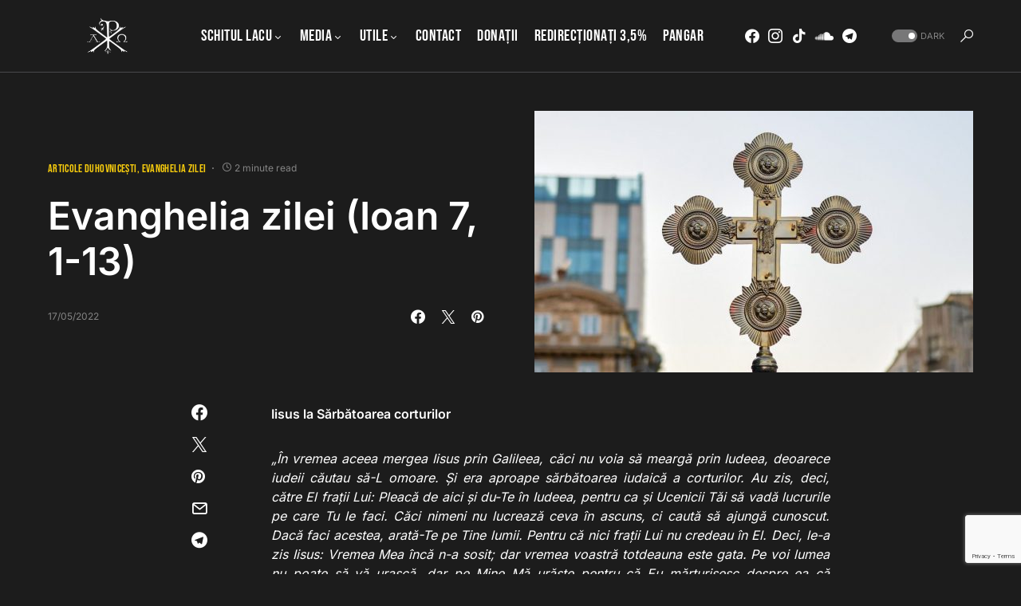

--- FILE ---
content_type: text/html; charset=utf-8
request_url: https://www.google.com/recaptcha/api2/anchor?ar=1&k=6LcPm48UAAAAADyU4ecxxqu6OghofkgZEehOG8Y4&co=aHR0cHM6Ly9tYXJ0dXJpZWF0aG9uaXRhLnJvOjQ0Mw..&hl=en&v=PoyoqOPhxBO7pBk68S4YbpHZ&size=invisible&anchor-ms=20000&execute-ms=30000&cb=hsolvrya4asu
body_size: 48665
content:
<!DOCTYPE HTML><html dir="ltr" lang="en"><head><meta http-equiv="Content-Type" content="text/html; charset=UTF-8">
<meta http-equiv="X-UA-Compatible" content="IE=edge">
<title>reCAPTCHA</title>
<style type="text/css">
/* cyrillic-ext */
@font-face {
  font-family: 'Roboto';
  font-style: normal;
  font-weight: 400;
  font-stretch: 100%;
  src: url(//fonts.gstatic.com/s/roboto/v48/KFO7CnqEu92Fr1ME7kSn66aGLdTylUAMa3GUBHMdazTgWw.woff2) format('woff2');
  unicode-range: U+0460-052F, U+1C80-1C8A, U+20B4, U+2DE0-2DFF, U+A640-A69F, U+FE2E-FE2F;
}
/* cyrillic */
@font-face {
  font-family: 'Roboto';
  font-style: normal;
  font-weight: 400;
  font-stretch: 100%;
  src: url(//fonts.gstatic.com/s/roboto/v48/KFO7CnqEu92Fr1ME7kSn66aGLdTylUAMa3iUBHMdazTgWw.woff2) format('woff2');
  unicode-range: U+0301, U+0400-045F, U+0490-0491, U+04B0-04B1, U+2116;
}
/* greek-ext */
@font-face {
  font-family: 'Roboto';
  font-style: normal;
  font-weight: 400;
  font-stretch: 100%;
  src: url(//fonts.gstatic.com/s/roboto/v48/KFO7CnqEu92Fr1ME7kSn66aGLdTylUAMa3CUBHMdazTgWw.woff2) format('woff2');
  unicode-range: U+1F00-1FFF;
}
/* greek */
@font-face {
  font-family: 'Roboto';
  font-style: normal;
  font-weight: 400;
  font-stretch: 100%;
  src: url(//fonts.gstatic.com/s/roboto/v48/KFO7CnqEu92Fr1ME7kSn66aGLdTylUAMa3-UBHMdazTgWw.woff2) format('woff2');
  unicode-range: U+0370-0377, U+037A-037F, U+0384-038A, U+038C, U+038E-03A1, U+03A3-03FF;
}
/* math */
@font-face {
  font-family: 'Roboto';
  font-style: normal;
  font-weight: 400;
  font-stretch: 100%;
  src: url(//fonts.gstatic.com/s/roboto/v48/KFO7CnqEu92Fr1ME7kSn66aGLdTylUAMawCUBHMdazTgWw.woff2) format('woff2');
  unicode-range: U+0302-0303, U+0305, U+0307-0308, U+0310, U+0312, U+0315, U+031A, U+0326-0327, U+032C, U+032F-0330, U+0332-0333, U+0338, U+033A, U+0346, U+034D, U+0391-03A1, U+03A3-03A9, U+03B1-03C9, U+03D1, U+03D5-03D6, U+03F0-03F1, U+03F4-03F5, U+2016-2017, U+2034-2038, U+203C, U+2040, U+2043, U+2047, U+2050, U+2057, U+205F, U+2070-2071, U+2074-208E, U+2090-209C, U+20D0-20DC, U+20E1, U+20E5-20EF, U+2100-2112, U+2114-2115, U+2117-2121, U+2123-214F, U+2190, U+2192, U+2194-21AE, U+21B0-21E5, U+21F1-21F2, U+21F4-2211, U+2213-2214, U+2216-22FF, U+2308-230B, U+2310, U+2319, U+231C-2321, U+2336-237A, U+237C, U+2395, U+239B-23B7, U+23D0, U+23DC-23E1, U+2474-2475, U+25AF, U+25B3, U+25B7, U+25BD, U+25C1, U+25CA, U+25CC, U+25FB, U+266D-266F, U+27C0-27FF, U+2900-2AFF, U+2B0E-2B11, U+2B30-2B4C, U+2BFE, U+3030, U+FF5B, U+FF5D, U+1D400-1D7FF, U+1EE00-1EEFF;
}
/* symbols */
@font-face {
  font-family: 'Roboto';
  font-style: normal;
  font-weight: 400;
  font-stretch: 100%;
  src: url(//fonts.gstatic.com/s/roboto/v48/KFO7CnqEu92Fr1ME7kSn66aGLdTylUAMaxKUBHMdazTgWw.woff2) format('woff2');
  unicode-range: U+0001-000C, U+000E-001F, U+007F-009F, U+20DD-20E0, U+20E2-20E4, U+2150-218F, U+2190, U+2192, U+2194-2199, U+21AF, U+21E6-21F0, U+21F3, U+2218-2219, U+2299, U+22C4-22C6, U+2300-243F, U+2440-244A, U+2460-24FF, U+25A0-27BF, U+2800-28FF, U+2921-2922, U+2981, U+29BF, U+29EB, U+2B00-2BFF, U+4DC0-4DFF, U+FFF9-FFFB, U+10140-1018E, U+10190-1019C, U+101A0, U+101D0-101FD, U+102E0-102FB, U+10E60-10E7E, U+1D2C0-1D2D3, U+1D2E0-1D37F, U+1F000-1F0FF, U+1F100-1F1AD, U+1F1E6-1F1FF, U+1F30D-1F30F, U+1F315, U+1F31C, U+1F31E, U+1F320-1F32C, U+1F336, U+1F378, U+1F37D, U+1F382, U+1F393-1F39F, U+1F3A7-1F3A8, U+1F3AC-1F3AF, U+1F3C2, U+1F3C4-1F3C6, U+1F3CA-1F3CE, U+1F3D4-1F3E0, U+1F3ED, U+1F3F1-1F3F3, U+1F3F5-1F3F7, U+1F408, U+1F415, U+1F41F, U+1F426, U+1F43F, U+1F441-1F442, U+1F444, U+1F446-1F449, U+1F44C-1F44E, U+1F453, U+1F46A, U+1F47D, U+1F4A3, U+1F4B0, U+1F4B3, U+1F4B9, U+1F4BB, U+1F4BF, U+1F4C8-1F4CB, U+1F4D6, U+1F4DA, U+1F4DF, U+1F4E3-1F4E6, U+1F4EA-1F4ED, U+1F4F7, U+1F4F9-1F4FB, U+1F4FD-1F4FE, U+1F503, U+1F507-1F50B, U+1F50D, U+1F512-1F513, U+1F53E-1F54A, U+1F54F-1F5FA, U+1F610, U+1F650-1F67F, U+1F687, U+1F68D, U+1F691, U+1F694, U+1F698, U+1F6AD, U+1F6B2, U+1F6B9-1F6BA, U+1F6BC, U+1F6C6-1F6CF, U+1F6D3-1F6D7, U+1F6E0-1F6EA, U+1F6F0-1F6F3, U+1F6F7-1F6FC, U+1F700-1F7FF, U+1F800-1F80B, U+1F810-1F847, U+1F850-1F859, U+1F860-1F887, U+1F890-1F8AD, U+1F8B0-1F8BB, U+1F8C0-1F8C1, U+1F900-1F90B, U+1F93B, U+1F946, U+1F984, U+1F996, U+1F9E9, U+1FA00-1FA6F, U+1FA70-1FA7C, U+1FA80-1FA89, U+1FA8F-1FAC6, U+1FACE-1FADC, U+1FADF-1FAE9, U+1FAF0-1FAF8, U+1FB00-1FBFF;
}
/* vietnamese */
@font-face {
  font-family: 'Roboto';
  font-style: normal;
  font-weight: 400;
  font-stretch: 100%;
  src: url(//fonts.gstatic.com/s/roboto/v48/KFO7CnqEu92Fr1ME7kSn66aGLdTylUAMa3OUBHMdazTgWw.woff2) format('woff2');
  unicode-range: U+0102-0103, U+0110-0111, U+0128-0129, U+0168-0169, U+01A0-01A1, U+01AF-01B0, U+0300-0301, U+0303-0304, U+0308-0309, U+0323, U+0329, U+1EA0-1EF9, U+20AB;
}
/* latin-ext */
@font-face {
  font-family: 'Roboto';
  font-style: normal;
  font-weight: 400;
  font-stretch: 100%;
  src: url(//fonts.gstatic.com/s/roboto/v48/KFO7CnqEu92Fr1ME7kSn66aGLdTylUAMa3KUBHMdazTgWw.woff2) format('woff2');
  unicode-range: U+0100-02BA, U+02BD-02C5, U+02C7-02CC, U+02CE-02D7, U+02DD-02FF, U+0304, U+0308, U+0329, U+1D00-1DBF, U+1E00-1E9F, U+1EF2-1EFF, U+2020, U+20A0-20AB, U+20AD-20C0, U+2113, U+2C60-2C7F, U+A720-A7FF;
}
/* latin */
@font-face {
  font-family: 'Roboto';
  font-style: normal;
  font-weight: 400;
  font-stretch: 100%;
  src: url(//fonts.gstatic.com/s/roboto/v48/KFO7CnqEu92Fr1ME7kSn66aGLdTylUAMa3yUBHMdazQ.woff2) format('woff2');
  unicode-range: U+0000-00FF, U+0131, U+0152-0153, U+02BB-02BC, U+02C6, U+02DA, U+02DC, U+0304, U+0308, U+0329, U+2000-206F, U+20AC, U+2122, U+2191, U+2193, U+2212, U+2215, U+FEFF, U+FFFD;
}
/* cyrillic-ext */
@font-face {
  font-family: 'Roboto';
  font-style: normal;
  font-weight: 500;
  font-stretch: 100%;
  src: url(//fonts.gstatic.com/s/roboto/v48/KFO7CnqEu92Fr1ME7kSn66aGLdTylUAMa3GUBHMdazTgWw.woff2) format('woff2');
  unicode-range: U+0460-052F, U+1C80-1C8A, U+20B4, U+2DE0-2DFF, U+A640-A69F, U+FE2E-FE2F;
}
/* cyrillic */
@font-face {
  font-family: 'Roboto';
  font-style: normal;
  font-weight: 500;
  font-stretch: 100%;
  src: url(//fonts.gstatic.com/s/roboto/v48/KFO7CnqEu92Fr1ME7kSn66aGLdTylUAMa3iUBHMdazTgWw.woff2) format('woff2');
  unicode-range: U+0301, U+0400-045F, U+0490-0491, U+04B0-04B1, U+2116;
}
/* greek-ext */
@font-face {
  font-family: 'Roboto';
  font-style: normal;
  font-weight: 500;
  font-stretch: 100%;
  src: url(//fonts.gstatic.com/s/roboto/v48/KFO7CnqEu92Fr1ME7kSn66aGLdTylUAMa3CUBHMdazTgWw.woff2) format('woff2');
  unicode-range: U+1F00-1FFF;
}
/* greek */
@font-face {
  font-family: 'Roboto';
  font-style: normal;
  font-weight: 500;
  font-stretch: 100%;
  src: url(//fonts.gstatic.com/s/roboto/v48/KFO7CnqEu92Fr1ME7kSn66aGLdTylUAMa3-UBHMdazTgWw.woff2) format('woff2');
  unicode-range: U+0370-0377, U+037A-037F, U+0384-038A, U+038C, U+038E-03A1, U+03A3-03FF;
}
/* math */
@font-face {
  font-family: 'Roboto';
  font-style: normal;
  font-weight: 500;
  font-stretch: 100%;
  src: url(//fonts.gstatic.com/s/roboto/v48/KFO7CnqEu92Fr1ME7kSn66aGLdTylUAMawCUBHMdazTgWw.woff2) format('woff2');
  unicode-range: U+0302-0303, U+0305, U+0307-0308, U+0310, U+0312, U+0315, U+031A, U+0326-0327, U+032C, U+032F-0330, U+0332-0333, U+0338, U+033A, U+0346, U+034D, U+0391-03A1, U+03A3-03A9, U+03B1-03C9, U+03D1, U+03D5-03D6, U+03F0-03F1, U+03F4-03F5, U+2016-2017, U+2034-2038, U+203C, U+2040, U+2043, U+2047, U+2050, U+2057, U+205F, U+2070-2071, U+2074-208E, U+2090-209C, U+20D0-20DC, U+20E1, U+20E5-20EF, U+2100-2112, U+2114-2115, U+2117-2121, U+2123-214F, U+2190, U+2192, U+2194-21AE, U+21B0-21E5, U+21F1-21F2, U+21F4-2211, U+2213-2214, U+2216-22FF, U+2308-230B, U+2310, U+2319, U+231C-2321, U+2336-237A, U+237C, U+2395, U+239B-23B7, U+23D0, U+23DC-23E1, U+2474-2475, U+25AF, U+25B3, U+25B7, U+25BD, U+25C1, U+25CA, U+25CC, U+25FB, U+266D-266F, U+27C0-27FF, U+2900-2AFF, U+2B0E-2B11, U+2B30-2B4C, U+2BFE, U+3030, U+FF5B, U+FF5D, U+1D400-1D7FF, U+1EE00-1EEFF;
}
/* symbols */
@font-face {
  font-family: 'Roboto';
  font-style: normal;
  font-weight: 500;
  font-stretch: 100%;
  src: url(//fonts.gstatic.com/s/roboto/v48/KFO7CnqEu92Fr1ME7kSn66aGLdTylUAMaxKUBHMdazTgWw.woff2) format('woff2');
  unicode-range: U+0001-000C, U+000E-001F, U+007F-009F, U+20DD-20E0, U+20E2-20E4, U+2150-218F, U+2190, U+2192, U+2194-2199, U+21AF, U+21E6-21F0, U+21F3, U+2218-2219, U+2299, U+22C4-22C6, U+2300-243F, U+2440-244A, U+2460-24FF, U+25A0-27BF, U+2800-28FF, U+2921-2922, U+2981, U+29BF, U+29EB, U+2B00-2BFF, U+4DC0-4DFF, U+FFF9-FFFB, U+10140-1018E, U+10190-1019C, U+101A0, U+101D0-101FD, U+102E0-102FB, U+10E60-10E7E, U+1D2C0-1D2D3, U+1D2E0-1D37F, U+1F000-1F0FF, U+1F100-1F1AD, U+1F1E6-1F1FF, U+1F30D-1F30F, U+1F315, U+1F31C, U+1F31E, U+1F320-1F32C, U+1F336, U+1F378, U+1F37D, U+1F382, U+1F393-1F39F, U+1F3A7-1F3A8, U+1F3AC-1F3AF, U+1F3C2, U+1F3C4-1F3C6, U+1F3CA-1F3CE, U+1F3D4-1F3E0, U+1F3ED, U+1F3F1-1F3F3, U+1F3F5-1F3F7, U+1F408, U+1F415, U+1F41F, U+1F426, U+1F43F, U+1F441-1F442, U+1F444, U+1F446-1F449, U+1F44C-1F44E, U+1F453, U+1F46A, U+1F47D, U+1F4A3, U+1F4B0, U+1F4B3, U+1F4B9, U+1F4BB, U+1F4BF, U+1F4C8-1F4CB, U+1F4D6, U+1F4DA, U+1F4DF, U+1F4E3-1F4E6, U+1F4EA-1F4ED, U+1F4F7, U+1F4F9-1F4FB, U+1F4FD-1F4FE, U+1F503, U+1F507-1F50B, U+1F50D, U+1F512-1F513, U+1F53E-1F54A, U+1F54F-1F5FA, U+1F610, U+1F650-1F67F, U+1F687, U+1F68D, U+1F691, U+1F694, U+1F698, U+1F6AD, U+1F6B2, U+1F6B9-1F6BA, U+1F6BC, U+1F6C6-1F6CF, U+1F6D3-1F6D7, U+1F6E0-1F6EA, U+1F6F0-1F6F3, U+1F6F7-1F6FC, U+1F700-1F7FF, U+1F800-1F80B, U+1F810-1F847, U+1F850-1F859, U+1F860-1F887, U+1F890-1F8AD, U+1F8B0-1F8BB, U+1F8C0-1F8C1, U+1F900-1F90B, U+1F93B, U+1F946, U+1F984, U+1F996, U+1F9E9, U+1FA00-1FA6F, U+1FA70-1FA7C, U+1FA80-1FA89, U+1FA8F-1FAC6, U+1FACE-1FADC, U+1FADF-1FAE9, U+1FAF0-1FAF8, U+1FB00-1FBFF;
}
/* vietnamese */
@font-face {
  font-family: 'Roboto';
  font-style: normal;
  font-weight: 500;
  font-stretch: 100%;
  src: url(//fonts.gstatic.com/s/roboto/v48/KFO7CnqEu92Fr1ME7kSn66aGLdTylUAMa3OUBHMdazTgWw.woff2) format('woff2');
  unicode-range: U+0102-0103, U+0110-0111, U+0128-0129, U+0168-0169, U+01A0-01A1, U+01AF-01B0, U+0300-0301, U+0303-0304, U+0308-0309, U+0323, U+0329, U+1EA0-1EF9, U+20AB;
}
/* latin-ext */
@font-face {
  font-family: 'Roboto';
  font-style: normal;
  font-weight: 500;
  font-stretch: 100%;
  src: url(//fonts.gstatic.com/s/roboto/v48/KFO7CnqEu92Fr1ME7kSn66aGLdTylUAMa3KUBHMdazTgWw.woff2) format('woff2');
  unicode-range: U+0100-02BA, U+02BD-02C5, U+02C7-02CC, U+02CE-02D7, U+02DD-02FF, U+0304, U+0308, U+0329, U+1D00-1DBF, U+1E00-1E9F, U+1EF2-1EFF, U+2020, U+20A0-20AB, U+20AD-20C0, U+2113, U+2C60-2C7F, U+A720-A7FF;
}
/* latin */
@font-face {
  font-family: 'Roboto';
  font-style: normal;
  font-weight: 500;
  font-stretch: 100%;
  src: url(//fonts.gstatic.com/s/roboto/v48/KFO7CnqEu92Fr1ME7kSn66aGLdTylUAMa3yUBHMdazQ.woff2) format('woff2');
  unicode-range: U+0000-00FF, U+0131, U+0152-0153, U+02BB-02BC, U+02C6, U+02DA, U+02DC, U+0304, U+0308, U+0329, U+2000-206F, U+20AC, U+2122, U+2191, U+2193, U+2212, U+2215, U+FEFF, U+FFFD;
}
/* cyrillic-ext */
@font-face {
  font-family: 'Roboto';
  font-style: normal;
  font-weight: 900;
  font-stretch: 100%;
  src: url(//fonts.gstatic.com/s/roboto/v48/KFO7CnqEu92Fr1ME7kSn66aGLdTylUAMa3GUBHMdazTgWw.woff2) format('woff2');
  unicode-range: U+0460-052F, U+1C80-1C8A, U+20B4, U+2DE0-2DFF, U+A640-A69F, U+FE2E-FE2F;
}
/* cyrillic */
@font-face {
  font-family: 'Roboto';
  font-style: normal;
  font-weight: 900;
  font-stretch: 100%;
  src: url(//fonts.gstatic.com/s/roboto/v48/KFO7CnqEu92Fr1ME7kSn66aGLdTylUAMa3iUBHMdazTgWw.woff2) format('woff2');
  unicode-range: U+0301, U+0400-045F, U+0490-0491, U+04B0-04B1, U+2116;
}
/* greek-ext */
@font-face {
  font-family: 'Roboto';
  font-style: normal;
  font-weight: 900;
  font-stretch: 100%;
  src: url(//fonts.gstatic.com/s/roboto/v48/KFO7CnqEu92Fr1ME7kSn66aGLdTylUAMa3CUBHMdazTgWw.woff2) format('woff2');
  unicode-range: U+1F00-1FFF;
}
/* greek */
@font-face {
  font-family: 'Roboto';
  font-style: normal;
  font-weight: 900;
  font-stretch: 100%;
  src: url(//fonts.gstatic.com/s/roboto/v48/KFO7CnqEu92Fr1ME7kSn66aGLdTylUAMa3-UBHMdazTgWw.woff2) format('woff2');
  unicode-range: U+0370-0377, U+037A-037F, U+0384-038A, U+038C, U+038E-03A1, U+03A3-03FF;
}
/* math */
@font-face {
  font-family: 'Roboto';
  font-style: normal;
  font-weight: 900;
  font-stretch: 100%;
  src: url(//fonts.gstatic.com/s/roboto/v48/KFO7CnqEu92Fr1ME7kSn66aGLdTylUAMawCUBHMdazTgWw.woff2) format('woff2');
  unicode-range: U+0302-0303, U+0305, U+0307-0308, U+0310, U+0312, U+0315, U+031A, U+0326-0327, U+032C, U+032F-0330, U+0332-0333, U+0338, U+033A, U+0346, U+034D, U+0391-03A1, U+03A3-03A9, U+03B1-03C9, U+03D1, U+03D5-03D6, U+03F0-03F1, U+03F4-03F5, U+2016-2017, U+2034-2038, U+203C, U+2040, U+2043, U+2047, U+2050, U+2057, U+205F, U+2070-2071, U+2074-208E, U+2090-209C, U+20D0-20DC, U+20E1, U+20E5-20EF, U+2100-2112, U+2114-2115, U+2117-2121, U+2123-214F, U+2190, U+2192, U+2194-21AE, U+21B0-21E5, U+21F1-21F2, U+21F4-2211, U+2213-2214, U+2216-22FF, U+2308-230B, U+2310, U+2319, U+231C-2321, U+2336-237A, U+237C, U+2395, U+239B-23B7, U+23D0, U+23DC-23E1, U+2474-2475, U+25AF, U+25B3, U+25B7, U+25BD, U+25C1, U+25CA, U+25CC, U+25FB, U+266D-266F, U+27C0-27FF, U+2900-2AFF, U+2B0E-2B11, U+2B30-2B4C, U+2BFE, U+3030, U+FF5B, U+FF5D, U+1D400-1D7FF, U+1EE00-1EEFF;
}
/* symbols */
@font-face {
  font-family: 'Roboto';
  font-style: normal;
  font-weight: 900;
  font-stretch: 100%;
  src: url(//fonts.gstatic.com/s/roboto/v48/KFO7CnqEu92Fr1ME7kSn66aGLdTylUAMaxKUBHMdazTgWw.woff2) format('woff2');
  unicode-range: U+0001-000C, U+000E-001F, U+007F-009F, U+20DD-20E0, U+20E2-20E4, U+2150-218F, U+2190, U+2192, U+2194-2199, U+21AF, U+21E6-21F0, U+21F3, U+2218-2219, U+2299, U+22C4-22C6, U+2300-243F, U+2440-244A, U+2460-24FF, U+25A0-27BF, U+2800-28FF, U+2921-2922, U+2981, U+29BF, U+29EB, U+2B00-2BFF, U+4DC0-4DFF, U+FFF9-FFFB, U+10140-1018E, U+10190-1019C, U+101A0, U+101D0-101FD, U+102E0-102FB, U+10E60-10E7E, U+1D2C0-1D2D3, U+1D2E0-1D37F, U+1F000-1F0FF, U+1F100-1F1AD, U+1F1E6-1F1FF, U+1F30D-1F30F, U+1F315, U+1F31C, U+1F31E, U+1F320-1F32C, U+1F336, U+1F378, U+1F37D, U+1F382, U+1F393-1F39F, U+1F3A7-1F3A8, U+1F3AC-1F3AF, U+1F3C2, U+1F3C4-1F3C6, U+1F3CA-1F3CE, U+1F3D4-1F3E0, U+1F3ED, U+1F3F1-1F3F3, U+1F3F5-1F3F7, U+1F408, U+1F415, U+1F41F, U+1F426, U+1F43F, U+1F441-1F442, U+1F444, U+1F446-1F449, U+1F44C-1F44E, U+1F453, U+1F46A, U+1F47D, U+1F4A3, U+1F4B0, U+1F4B3, U+1F4B9, U+1F4BB, U+1F4BF, U+1F4C8-1F4CB, U+1F4D6, U+1F4DA, U+1F4DF, U+1F4E3-1F4E6, U+1F4EA-1F4ED, U+1F4F7, U+1F4F9-1F4FB, U+1F4FD-1F4FE, U+1F503, U+1F507-1F50B, U+1F50D, U+1F512-1F513, U+1F53E-1F54A, U+1F54F-1F5FA, U+1F610, U+1F650-1F67F, U+1F687, U+1F68D, U+1F691, U+1F694, U+1F698, U+1F6AD, U+1F6B2, U+1F6B9-1F6BA, U+1F6BC, U+1F6C6-1F6CF, U+1F6D3-1F6D7, U+1F6E0-1F6EA, U+1F6F0-1F6F3, U+1F6F7-1F6FC, U+1F700-1F7FF, U+1F800-1F80B, U+1F810-1F847, U+1F850-1F859, U+1F860-1F887, U+1F890-1F8AD, U+1F8B0-1F8BB, U+1F8C0-1F8C1, U+1F900-1F90B, U+1F93B, U+1F946, U+1F984, U+1F996, U+1F9E9, U+1FA00-1FA6F, U+1FA70-1FA7C, U+1FA80-1FA89, U+1FA8F-1FAC6, U+1FACE-1FADC, U+1FADF-1FAE9, U+1FAF0-1FAF8, U+1FB00-1FBFF;
}
/* vietnamese */
@font-face {
  font-family: 'Roboto';
  font-style: normal;
  font-weight: 900;
  font-stretch: 100%;
  src: url(//fonts.gstatic.com/s/roboto/v48/KFO7CnqEu92Fr1ME7kSn66aGLdTylUAMa3OUBHMdazTgWw.woff2) format('woff2');
  unicode-range: U+0102-0103, U+0110-0111, U+0128-0129, U+0168-0169, U+01A0-01A1, U+01AF-01B0, U+0300-0301, U+0303-0304, U+0308-0309, U+0323, U+0329, U+1EA0-1EF9, U+20AB;
}
/* latin-ext */
@font-face {
  font-family: 'Roboto';
  font-style: normal;
  font-weight: 900;
  font-stretch: 100%;
  src: url(//fonts.gstatic.com/s/roboto/v48/KFO7CnqEu92Fr1ME7kSn66aGLdTylUAMa3KUBHMdazTgWw.woff2) format('woff2');
  unicode-range: U+0100-02BA, U+02BD-02C5, U+02C7-02CC, U+02CE-02D7, U+02DD-02FF, U+0304, U+0308, U+0329, U+1D00-1DBF, U+1E00-1E9F, U+1EF2-1EFF, U+2020, U+20A0-20AB, U+20AD-20C0, U+2113, U+2C60-2C7F, U+A720-A7FF;
}
/* latin */
@font-face {
  font-family: 'Roboto';
  font-style: normal;
  font-weight: 900;
  font-stretch: 100%;
  src: url(//fonts.gstatic.com/s/roboto/v48/KFO7CnqEu92Fr1ME7kSn66aGLdTylUAMa3yUBHMdazQ.woff2) format('woff2');
  unicode-range: U+0000-00FF, U+0131, U+0152-0153, U+02BB-02BC, U+02C6, U+02DA, U+02DC, U+0304, U+0308, U+0329, U+2000-206F, U+20AC, U+2122, U+2191, U+2193, U+2212, U+2215, U+FEFF, U+FFFD;
}

</style>
<link rel="stylesheet" type="text/css" href="https://www.gstatic.com/recaptcha/releases/PoyoqOPhxBO7pBk68S4YbpHZ/styles__ltr.css">
<script nonce="9AwBSQlE6QsowWv9o7Mxag" type="text/javascript">window['__recaptcha_api'] = 'https://www.google.com/recaptcha/api2/';</script>
<script type="text/javascript" src="https://www.gstatic.com/recaptcha/releases/PoyoqOPhxBO7pBk68S4YbpHZ/recaptcha__en.js" nonce="9AwBSQlE6QsowWv9o7Mxag">
      
    </script></head>
<body><div id="rc-anchor-alert" class="rc-anchor-alert"></div>
<input type="hidden" id="recaptcha-token" value="[base64]">
<script type="text/javascript" nonce="9AwBSQlE6QsowWv9o7Mxag">
      recaptcha.anchor.Main.init("[\x22ainput\x22,[\x22bgdata\x22,\x22\x22,\[base64]/[base64]/[base64]/[base64]/[base64]/[base64]/[base64]/[base64]/[base64]/[base64]\\u003d\x22,\[base64]\\u003d\x22,\x22ScKfEsOSw7ckDcKSO8OVwq9VwqwRbiRRclcoRMKkwpPDmw3CkWIwP2XDp8KPwp/DiMOzwr7DkMKcMS0rw7UhCcOVIlnDj8KUw5FSw43Cm8OdEMOBwqrCqmYRwoXCqcOxw6ltNgxlwrLDocKidzpzXGTDocOMwo7DgydVLcK/wpfDncO4wrjCo8KELwjDiFzDrsOTNMOYw7hsSEs6YSLDtVpxwrzDr2pwS8OXwozCicOvajsRwqQmwp/[base64]/[base64]/CgAdZw4Z5w4XCrMKeai5XeMKfwpQoJXjDuG7CqgHDjyBOIxTCrCkNRcKiJ8KLQ0vClsKFwo/[base64]/Cuk/[base64]/CrBHDiENpZ8OgF38YJlnCiAd6cGwswqrCpsOmIFluaDHCksKbw5x2N3EtAw3DqcO6wo/DscO0w6nCoiXCocOqw6HCkgthwqjDscK5woDCqMKGCE3Dv8Kbwodkw5g1wprDhsOVwoJyw7VcNwJKOsOLHjPDgizChMOkQ8O4bcK/[base64]/[base64]/CjMKjw7HDnE0/wq3ChgcBBQvCscKsw50eEn56EErCmALCujNswol/[base64]/Clh/[base64]/Co2Nuwpg3HMKUw5BxBCBtZDdzaMK0T1QcZcKuwrIkTXdjw6YQwobDusKnKMOaw4nDsBTCnMKnT8K4wok0M8KLw6p5w4oWd8OxO8OSR0nDvG7Di1vCjsKMZcOTwqdDJMK0w7M+bMOhKMOweiTDk8KfPD3ChQrDsMKfQhvCvSFqwogXwo/ChsOyZQPDocKZw45ww6TClE/[base64]/McODFsK1w7/CsG9CEyvDgMK5Jw7ChiUrCcOKw4vDmMOBShLDhifCjMO/[base64]/Dix4HYQx2w77Dv1Jff8ORe8KxJzjDl8ORw7bDuhTDt8OCU0fDt8K/wr9OwqwNbRlBVg/DkMOIEsKYVTtRN8Obw7wUwpbCoybCnHx5wpDDpcOXIsOyTCTDkgcvw5MYwr/DqsK3fnzChVB/MsO/wqDCqsOWWMOWw4fCllnDizAOVcKWQyZqUcK+K8Kjwrgpw7oBwr/CmsKDw5LCm14yw6/Chgl4F8O/wqgOUMK5HUpwS8KMw6/ClMOzw4vColTCpsKcwr/DoUDDnVvDph/DssKyfxbDhwvDjDzDklk8woNmwog1wrjDngJEwoPDu3QMw77DhRzDkE/CoEDCp8KEw6AqwrzCscKSFRPCpnPDngQbLXjDv8OswoDCsMOiAMKQw7c6w4TDvj8pwoHCg3lZe8KDw4fChcKBCcKZwpxvwpHDkcOkXsKiwrPCvRPCnsOQJnNlIQV+w5DChEbCrsOrwoUrw7DCpMK/[base64]/[base64]/[base64]/[base64]/Csx5PcsOGw5LCmsOgbsKPw5R8wrzDnC0JZHA0E8KJJlLCocO8w7UGOcO2woA8E3Njw5/DosOKwpTDscKeCMOxw6QyFcKswqDDhBrCg8OeE8KSw642w7/DlBYqYQTCocOBEURPDMOKDzsWNijDjD/[base64]/Dk8KXw7FsYMKqwoVKw6hpwqguw6fDs8K8J8OkwrUFwr0hesOte8Kbw4nDncKvKEpEw5fCiFsndmtRcMK1Yh1DwrnDhHrCswJ9ZMKWesKzSgXCl0fDs8O4w4jCpMOLw708LnPCpAA8wrRAUg0lWcKPQmdPEV/CsCh/A20JVWJNe04iExzDrQAhQcK1w6x+w6rCpMO8JMOzwqc4wrlNSXTCssKDwptkNQfCohZDw4LDqcKbL8Ovw5d9DsKvw4rDuMKzw4bCgmLClsK1wptKQDPDksK1ecKUA8O/OQpHCiBMBT/[base64]/CnMK9IGbCkcObw5PCkFLDpwfDiw1LSSDCmcO+woZbKMKDw5BgaMODWsOEw4E5blXDnCHCi0/[base64]/TQEdw5bDi3F6X8Kswo5Xwpxxw5Vhwo0nw7fDm8OvcsK1WcO8XzEBwoBgw5c/[base64]/L13CtRHDkD/Ck8OJw6g2w6rCmMOmKQvDghBuw51qXcK1E2jDlWkFXmvDiMKyXlJHwpRew5thwowEwohocMKVAcOdw5w3wpMkL8KnasKGw6pOw53DkWxzwrpewpLDn8Orw57Ckwplw4rCrMOaIsKBw73CqMOsw7AmaBc0JMO/TcO5eAEJw5dFN8Oqw7LDtwk4WgvCo8Kmw7Mmb8KYIVXDo8KnTxpOwo4owprDhnTDlXJwDEnCq8O/[base64]/DrT88wqDDlFB/SSN4H8KvO3UWGl/CoFpoXUxZGHlNOAHDom/DkzHCoG3CkcK+NkDDqALDrHdkw6LDnwcuw4Mxw4DCjEHDrU45CmPCu0gswo3DhSDDlcO4cGzDgVRZwrpSbUXCuMKWw79Wwp/ChDMyLCk8wqsSV8ObMW3ClMObwqZqbcKeHMKyw5YDwrYLwpF/w6/DgsKtSD7DoTzChMO6bMK6w4YRw7TCvMOqw63DuibCoUPDihEbG8KFw6UXwq4Uw5dcQMOPc8OjwpTDqcOTBg7Ci33DtsO+w7zCil7CssK2wqRUwrR5woMRwpoKVcO9WWXCqsOLZAt5esK5wrhEaQAcw4Vzw7HDn2thKMObw6g4woR0DcODBsOVwo/DscOnflXCvwXDm3DCgsO8IcKMwrAbHArCohnCrsO3woHCqcKTw4zCsHXCssOuw5LDlcOBwo7ClcO7A8KvUVUBFA3DtsKAw5nDv0FGcA0BA8OCAEczwrXDtGHDuMOUwrzDgcOfw5DDmBPDsS0Gw5bCjzjDrRh/w4DCicOZYsKbw7HCisObw4FUw5Z5w5nCnW8Yw6Vkw4dfV8KHwp7DgcOCMsOtwpbCkSvDosKlwqvCl8OscnjCsMKew488w5gbw5MZw7YNw7bCtVbCmcKhw43DgcKnw7PDhMONw7I2w73DiSLDjy4bwpHDoBLCg8OKDwZBUQ/DhnbCjEkmKV94w4TClsKtwqLCqsKEIMOiOzkkw4Anw59Pw4TDrMKHw4RKScO9cHYKNcOgwrM+w7EvQjh2w7JHb8OUw4c1wr3Cu8KrwrIrwq3DhMOcTsOrAMKNQ8Kgw7PDicOdwr4kWhkCakckE8KFw5jDmsKuwpbDucOMw5Rdwq8UNG8zaDXCkD5qw4QsPsOUwp/CmnbDuMKbXgbCkMKowq3Cn8KzJcOSw7zDpsOBw67ClGLCok4VwrnCv8O4wroFw6Eaw6jCm8Kkw74mfcO/L8OqZcO6w43Du1ddXgQjw4nCpRMAwpHCrsOgw6pJHsOYw6l4w6HCo8OnwphDwqwZaQcZCsKuw61dwodJRUvDucKHIgUcw60JLWLDjsOGw7RpIcKCwpXDslohwo9Ow4bCjgnDklF6w47DoSM0HGRJAX5ETsKDwqIiwqMwe8Oew7Qrwp1oZAbCgMKMw6xYw4BUEMOow5/DsAQIwrXDmmbDhD9zJ3ATw4YtX8KFIMKzw4Alw58ANMKzw5DCkXvCphHCosOsw6bCn8K3cQjDrw3CpwRQwowBwp9iNRcAwo/DpMKHenJ1ecOhw61/LF8twplbLCjCtF4JBMOmwpMywqt0esOSasK0DUEZw77DgB1TLFQwTMO2wroGKsK5w77CgHMfwqXCtMOdw5tnw6BBwr/Dl8Kxw4TCisKaS1bDmMK8wrNowoVdwqZDwqcAYcK3bcK0wpEUw6IYJC3CumTCrsKLE8OjSzMWwrcbcMKJDzHCigpQTsOZN8O2XsKpXcKrw7LDisOHw7fDkMKJDMOTVcOow57CsEYSwrfDhivDh8K/UUXCrn8pFcO4ccOowofDvismIsKMesOfw55hU8O7TAYnAAfCsxghwqDDj8KYw658wqgXFGBBN2LCulbDhcKqw4Y1WHAAw6zDpRHDjX9DaBAOc8Orw4xBDBBWN8OAw7LDosOxfsKOw4RQE208CcOTw5slE8K/w7fDrcOjBsOhJiRVwoDDs1/DicONGSDCn8OnV2Ahw7nDsnjDhEfDsV8vwoZLwqICw6xpwpzCqRzCoAPDsBEbw50Cw7oWw6HDiMKXwobCscOVMnXDn8OXaTcxw654wr5HwoRVw7cpM29/w6nDg8KSwr7DiMKGw4RQZBcvwr1zIQzCuMO0wonChcK6wo4/w4k+WF4SBglzPEJyw45Uw4nCmMKSwpfChAPDmsKqw6jDnFVnw5xOw7h0w7XDsAvDh8Ksw4bCncOrw77CkVomUcKOVcKEw5N1XcK+wrfDu8OUPcO9aMKuwqbCj1Mlw7d1w6fDqMOcDcKwSTrDnMOhwrwSw6vDuMOfwoLDoUIWw6LDj8ODw48uwqDCqVNkwqxRAcOJwr/[base64]/wrrDuTMndyZFwp/DnMO6w5VDw6rDsEHCswzDjFwcwrTDqDvDmh/[base64]/[base64]/wrpAMsOJw5bCgsOew5gkw7BRw59GwppHwqYiLcOOCMK5J8KOVcKkw7UePsOtcMO6wo3DjgDCksO6SV7CrcO0wp1FwpViU2NUTyXDoFtJwp/[base64]/wrcSGMKhw64DJxXCjT8zEijDj1hPOMKZAsOjEBcZw65GwpXDgsOXaMO3w7LDt8KXQ8ONKcKva8KVwpjCi2bDvidedDMdwr3CscKdE8K/w7rCh8KhFmo/egBNOsObEF3Ch8Oxd3vCkUdyQ8KJwrfDosKGw7NOZsKFMMKfwokgw488fyzCvsODw7jCucKfXBg4w7IUw77CmsK/bMK/MMOWYcKcOsKGLWUFwo0yRGAqCzLCjHR7w5bDsCFgwolWOBtcV8OGIcKqwrIwBsKqKBg9wrUtNcOQw5s3SsK7w5Z3w60BKgTDs8OLw5J5O8K6w499bcOyXR3CvxHCo0vCuF/ChAvCsxR6NsOfdMO6w6shHw9vOMKkw6vCsS45AMK7w71qXsOrc8KKw401woM9w7cfw6XDlRfCvMObS8ORCsOUIHzDrMKVwpkKBDbDnnVBw6xEw5TComIvw6k1b0lZS2nCvylRJ8KwKMKyw4ZQScO5w5HCnMOewqwFFiTCgsOPw7/DvcK2acKmKihOPGMHwow3wqQ3w71Sw6/CgT3CqsOMw5Eww6knM8OPJl7CkidrwpzCusOQwqvCnDDCn1M9YMKXe8OfL8OJT8OCI3XCn1ReFz5tfVzCikgEwozCscK3H8O9w7EQYsOnBsKnK8K7e1IoZwJPEQnDhXIBwpx2w7nDpnV3bsKjw7vDkMOjPMKGw7lhBGsJG8Otwr/CkhbDnQ7DksK1O3dew7kLwpg3KsKpTg/DlcOYw6DCogPCgWhCwpHDjmvDgwXCjztCw6zCrcOIw7oVw5cEZMKLPW/[base64]/w43DgF3DoUN2XsOBIcKJJ8KYw7nCi8KCFDRPwrvClcO6ImY2P8KEJi/CkHUJwptETFJpKcOeaVrDhmbCkcOwOMOQXgnCgmEudMKBQcKNw5PCqwJFf8OqwrrCj8K/[base64]/[base64]/DjVJqdMKuw78+w543AEDDosOAQBnDsmZyO8KhNEPDjETCmUPCiRVgMsKtEsKLw4jCpcKYwofCvcOzdcKnw6/Dj0vDv3vDmSMhwrBnw6hBwrtsL8Kow6XDksO3LcKdwonCvTTDqcKGccOtwpDCj8Ouw6TCqsOHw6xywr13woMmQHfDgCLCgykDScKkesK+TcKZw5HDsl1qw51tQDHDkhJFw5RDUkDDt8OcwqDDqMKfwo3Drilow4/[base64]/Dh2hww6wxacKTZcOJHSkOw5zCpj3DuMOzEE7DkFtDw7LDtMKPwqQoHsK/UgfCrcOpdHbDqjRhZ8Oie8KWwpTDqMOAecObAcKWL3JNwpTCrMK4wqXDgcKeDS7DgMOSw7J+esKdw6DDjsO0w7pdGhHCvMKiDAkMWCvDksONw77CgMKwZm4Ma8ORQMOOw4AKw5wFI3nCssOww6YDw4/CuU/DjE/Di8K5UsKMaSU/I8O2w50mwozCjm3DjsOBcMKABDXDtcO5ZsK9w5kkeh4iFgBGHcOUO17CjMOIZ8OVw4DDrMOMNcOrw7xCwqrCscKYwo8Yw7AsecOXdjE/w4lzQ8OPw4JWwp03wpTCn8KEw5PCsBXCncOmacKDKzNdTkVvYsOAWsO/w7J6w4DCpcKmw6XCv8KEw7rCsFl3ZDcSFHJGU0dBw4HCkMKbIcOGSW7DojjClcKEwovDsTDDhcKdwrd2ACvDjiBvwq9if8Oaw6U4w6hXM1PCq8ODDMOdw71Fa2VHwpXCjcOHAlHCk8O5w7rDiGrDjcKSPVU5wplJw4EWTMOLwrdYTW/CgBhlw5QSZ8O+Z1LCmCDDsijCjllPBcKxOMKGfsOlP8OSTsOQw4tJCUZtJRDCjsOcRjrDlMKww5jDoBPCrcO4w4dSXw/[base64]/wr/CvMKBJggiwrfCg3Nfw5Zfwp/[base64]/[base64]/Rw8Bw4DCrMOYw6PDksKyw7fCqH/DsU/CtkHDgjfDhMKoZTPDsHkPW8Osw7Avw6bCnx/DlcOzPkXDg1nDgcOUfMO0N8Oaw57DiAZ/w5pjwogRBsKwwrZjwrPDvDfDncK2FnXChwQsOsOXEXTDsRU/A0hUS8KrwpLCq8Omw5l2DVjCksKNYBJNwrc8M13DpUrCi8OMcMO/TMKyWcKww5rDjBHDtF/[base64]/Dl1nChUNDw6wudDJ6MjfDmQQWFMO0wqNuw5TCp8O2w67ChHA5EMObAsOLAmVaJcOdw5lywo7CijJ2wpIpwoNtwrTCtjF0fj9YH8OUwp/Dj3DCncK9wojCpAHCkXrDoms/wrXCiRxFwrnDqBk+aMOvO3AyEMKfWcKXGADCq8KZVMOqwrLDlsKQERVXwqZ4VhJsw5paw7jDjcOiw4fDkGrDhsKEw7YSY8ORVAHCrMOja19RwovCk0TCisKKO8KfdFFuJRfDgsOYw5zDt3DCuSjDucO/[base64]/Chw/Cq8O4woEfw458AcKjKsKXQsOtbcO9w7rDp8Oiw5fCnToGwp0CDUVqew8ZG8KyX8KJI8KxV8OKOiozwr4SwrXDs8KfO8OJesOMwoFqD8OJwo0Fw7TCjMOYwpxyw6IPwo7Dsgd7ZRzDlsOKVcKdwpfDnMKfGcKWecOVL2jDtcKtw73CkBFMwo/DrsK4aMKawopsCsOswozDpgBFYEcXwqtgfXDDhQh5wqfChMO/[base64]/wonCv8O1wpDDncK4wrJkN8KxwoZFwo7DiBsneHo8BsKmw4nDssOUwqfCkcOKcV88YElpI8KxwrBzw4p6wqXDpMOVw77Cp2FQw4cvwrrCkMOFw4fCoMK6PjUVw4wICThgwrLDkzJ4wplKwq/[base64]/DoDbDmcO+ZsKfwpXDlHwWJUzCnmgRGsOxS8OibnN0KGbDunQ9YALCjTt/w7lxwonCicOZY8OqwrjCo8Ohwo7CtmhRBcKQalHCtjgdw5DCocKSUGFYbsKPwp1gw7cGB3LCncKdWsO+UFjCnx/DtcKLw5kUP3cqDQ9Ww6UDwr5uw47CnsOYw4fCt0bCgl57F8KIw4Y9dQDCvMOEwphVMSVZw6ArSMKlfCbCsAYaw7PDnSHCm0EVVG4pGBDDpicCwpTCssOLHhFYGsKjwrwKasKhw6/Di2AQDXUMccOlVMKEwq/DncOHwqoEw5/DkijDhcOIwp4dw6gtw7UfZDPDhm59w6/CiEPDvcKWS8KKwo0bwr/[base64]/[base64]/[base64]/[base64]/dMKRaE5Ow7PDu8KNwpY8wqhREMOZfjLDuQXCm8Kqw7R0eF3DlsOzwp4URMOkwqTDjMKQb8OQwo7CtzISwpTDo0tfZsOowpvCu8ONPsKJCsO5w4tEVcKOw4FBUsK9wr7DlxnCncKZJ3LCsMK2QsOcAsOYw5zDksOvby7Dh8OWwp/CpcO+dsK7w6/[base64]/CrsKdw5V5w67DhsK1D8KkUAfCumDCisKbwqjCkTs6w5/DjcOHwrnCkWp9wrMJwqV0YMOjJMOxwonCo28Pw6duwoTCtAF2wp7Dg8KZBCbDucOwfMOYO0hJEWvDlDg4wqfDvsO/[base64]/wpwMYVvCiDXDvG1ew6FZwpZ5PlbDuRLDgMKgwpxqD8OjwrXCtsOFayglw6locRESw60MHMKqw5Z4wqdewpx0CMKoc8KGwoZNaGZhV3/CgBZOCzTCq8KaBcOkN8ORL8OBNWYPwpoWRyTDmi3Cv8OIwpjDs8Ovwo9hPVPDtcOeKG/[base64]/CnjfDrmkQDhEPwrV2w4PCjl8qw5kew4tQARjDtMOTGMOFwrDCnlUqYitiHDfDhcKNw5PDkcK8w4JsTsOHNGFTwpzDph9ew6TCssO4KS/[base64]/CjcKAKFx4wqk9w4PChALCi8OXw5BIwrRPO8Klwr3Dj8KHwo/CiyEzw4HDhMOEEyY1woPCqip0V05Xw7LDilFROjbClQDCsmbChMOuwovDg27DsVHDu8K2AwZ2wpXDtcOMwovDscO3IMKDwqwrZD7DnCMewoPDoV0MTMKIdcKXfS/CncOHDMOTU8K9woBtw7DClVnCqcKRccKZY8O5wow+MsKiw4hxwp/ChcOiVG53YcKBwop7dMKdXlrDi8OFw6pNU8ORw6jCkj7Cl1okwrt0w7RJX8OCL8KvfwnChntMVcO/wo/[base64]/CvXbCl8O+NsKHw7sIwrHDt8O8GsOCAA0SBcKuAiF2d8OEFcKQScOSPMOcwpPDoXDDmMKUwofClQvDpjl6RSHDjAUpw612w4oywpjCqALDu07CosKxSsK3wo9kwrrCrcKjw53DjTlfYsKxYsKRwq/CmcKiBRMwemjCqVBTwpvDhDoPw5zCgRDDo0wVw6BsExnCjcKpwqkUw6XCsxVJRcOYGMK3JcKQSS9jTsKlUMOMw6d/eCHDkTrChsKEWnh6AwdEwq4WIcOaw5Zuw5vCt0Vsw4DDsivDjMO8w4vDmQPDsg/DrzJkwpbDg24qAMOyBF3ClBrDkMKHwpwVDjV0w6lIOMKLVMK0GngpGBjDhlzCisKeNcK4LsOXBXTCisKzZcKAR2jCribChsK/KMOUw6DDjjo7Rh05woPDkMKgw5HDmcOJw5jCr8KjaThow4rDimfCicOBwp8hV1bDv8OUQgVbwrLDoMKfw6Aqw7PCjD83w48mw7ZtT3vDrRsew5TDvMOtFcKCw69Bfid/PgfDk8KGFEvCjsOMGRJ7wpnCrEZkw6DDqMOuScO/[base64]/DnsOsw7sew7cGwo/[base64]/DtsKQwrfDmmFNKsOcw5DCtsKFL2FSw6PDhTtnw4bDnk9uw5nDocObFnvDgG7Cl8KMJkd1w4DDqcOtw70mwrLCnMOMwqJ7w7rCicKqCl1ETDtQLsO7w5TDp3puw4wMGFLDq8OwfMKgE8O5Qgw4wrLDvyZzw6/CpTLDq8Osw5M3X8Ovwrt/U8KSbMOVw6cow5rDgMKldBPClMKvw4DDjMKYwpDChMKZeDFLwqMpVlnCrcKvwrHDtsKww5PDgMO6wpnCkHPDhFxpwp/DucKnOCdzWh3DomJawpnCmMK/wqXDtX7Cs8Kpw650w6LClcKhw7xIdsOYwqTChTnDij7CkQdjfCDCul02cSoVw6VkfcOWdgorRxHDuMOvw4BLw6V2w4rDgULDlGrDjsOiwr7ClcKdw5InSsOcBcOyJ25DEsKkw43DpSVGH3/Dv8KkcX7Ch8KMwocuw7XCtDfCq23CsX7CjQrCk8OiGcOhY8OTFsK9DMKXUV8Hw68xwoNIX8OmDMO6Jhh8wrbCicKUw73Dtytswrodw6nCmcOrwoQCScKpw5/[base64]/[base64]/wovDgydCRBPCscOsw4MZwprDvytOJMKRw5lpwrLDtMKPw6TDuyEpw4jCr8K1wqV1wrt/[base64]/CisKYIgZcwo3CsGTCrAYOLj7CnGgwEwXCo3fCoAJJAE/CqMO5w5TCuS/[base64]/Cl8KRw41BwpTDrxPDnsOJB8OAAsOSd09Mb30Ww7QrYF7DrsKodEYBw5fCqV5PSMOXZ0/ClTDDjHFwF8ODInHCgcKMwoPDgStVwobCnBEtA8KSCE0VBQDCs8Kswr9vfjPDnMO+woTCmMKgwqYuworDpcOvw5TDmCDDqsKLw4DCmjzCjMOqwrLDpMOOQRrDt8KYFcKZwr4+ZsOtGcO7HMOTY2A3wqJjdMO/CU7DnkjDhznCpcO0ah/CoF3CrcOiwqfCnlzCpMO3wpRNajQtw7Vsw6Mnw5PDhsK1WMOkGMK9MU7ChMKWQMKFVTVBw5bDnMOiwqLCvcKSw5HDocK7w7R5wo/Cs8Ooc8OBLcKgw458wqErwqw7E03DmsOub8OIw7Y3w6dKwrENMw1swopAw6FYNsOMCHVDwqvDuMObw4rCosKeKQPCvTPDkBDCgG3DosK4EMOmHzfDjcOsVMKJw5NsMiXDk1TCvDXCrRA/w7HCshE1wqnCp8KmwoF3wrs3CHrDtsKYwrktH24sWsKkwpPDvMKNPcOHOsKVwoMiFMOTw4/DqsKONBlrw6rCnydlXzhSw4fCkcOmPMOtSxfCqhFMwoJVfGfCu8O8woFnXmNFTsOXw4kYXsKOccK2wqVtwodTTx7DnXZUw5rDtsKsdXB8w7NmwrVtUsKjw6bDiW/Do8OKUcOcwqjCkAFMNBHDrsO4wpTCojLCiHUiwopTBVTDncOKwpgCHMODAsKWXVFjw5HDhlwlw6JEIHDDk8OaG3t6wrBbw6jCvMOBw5Q1wpPCrMOIbsKaw4UUTQB8GRd/QsO/[base64]/wpdTfcKlw5gFw5kFw5rCncOJLTjDti/Cs8OFw77CsFNoB8Odw7DDgR4YFFDDu3Udw5YQIcOdw4VSeU/DgsKqUj04w6FwdsOfw7jDhMKQHcKeGsKzw5rCusKEWgIVwpgBJMK+csOYwrbDt0XCtMOow7TCnSUwKMO7CBrCnAA0wrlEbXAXwpvDu1Nlw5/CkcO4w5IbaMKlwofDr8KhH8OtwrjDiMOdw7LCrTbCrFpsZUTCqMKGNURWwrrDi8OKwpNLwr7CicKTwrrDkGB2fl0LwqswwpDCngMKw4gjw6Epw7fDjcOXBsKmccOBwrzChMKBw4TCgWRkw5DCpMKJWR4gEcKBOhjDtTDDjwTDmcKOdsKXw6DDmsKlclTCucK/[base64]/DicKjw5J0B3I1M8KdwrM1bFzDgFYeYkXCpAJSMwgLwoTDo8KfUTBzwrdzw5t/wrDDvVbDscOFPyPDgsOOw5ZawpE9wp0ew6/CniJAP8K1S8KrwpV/[base64]/wrjCjj/Ci8KtwpLCnjcGJi1vQBZ+w4gWw7LDmXdkwovDozTCr0XDuMOMH8O0EsKHwo17Yj7DpcK1J3DDtMKawoLCljbDl0ZSwozCmi8EwrbDnx/DmMOiw5FZwo3ClMO5wpUZwpkjw7gIw60RdMKWNMOTEnfDk8KALmBfd8KDw7IMw6LClkDCoBorw7rCh8OWw6U6PcKHdCfDv8OWJsOafiDCtXnDv8KbTStcBCTDr8OaRUnCl8OZwqrDhy/DpzHDjcKDwppFBhoOJcOrcAtYw7diw5JbTsKew5ETTl7Ds8Otw5/Dq8KyPcOdwothWhHCg3/DjMKjRsOYw6DDgsK8wp/[base64]/RxTCnx05AyZrw6s6Ajtjw7w9w4TDpMKIwo56TMKowrxPL0lQXnrDqcKCEMOtQcOkGAdQwqpgBcK4bENJwos4w4kzw6rDjMKewrd3cQ3DgsKow4/DsSV6EXV6U8KRMEHDmsKZwp9xV8KkX0M6OsO5fsOAwrp7LDssSsO4e3DDvirCpcKcw4/CtcO9f8O/wrIAw6DDtsK3NSTDtcKGeMOlUhoWTsOZIlnCqQQ4w7zDuwjDuk3Csz/DuCDDrVQ6wrLDpzLDtsKkOCE7eMKTwr5nwqc4w6fDoEcmw7lHAcK9HxjCqsKTccORSnnCpR/[base64]/ClyMkwo3Dn8KIwpnDlMOYIjtCw51Dw6vDrmkrXsOvwpvCkVU9w49Kw7U7FsO5w77DsTsecG4cK8OdCcK7w7coPMKnQGrDhMKUZMOKH8OUwq8tT8OjQ8KQw4VHexPCojvDhBZBw4hEc1rDu8K1U8ODwpktc8KVaMO8FFbCscOTZMKIw6fCicKJPFoOwpldwrbDvU9iwq/DmzJCwpPDhcKYWHtIBRkBU8OfDmvDmkFATAlvFyfDiBbCtcO2Bk4mw4RxG8OBP8KLTMOqwokwwqTDpUNCMQTCoSZiUD4Vw6NUa3TCncOoL1DCi2xWwpE6AzVLw6/Dg8OXwoTCuMODw49Ow7TDgB9lwrXDksOkw5XCuMO0ayhDO8OARifCn8K9RcOHLSnChAASw6PCo8O6w5zDh8Ktw7gPfcOcAD7DpcK3w4cMw6jCsz3CqMOHB8OhHcOEQ8KgdGl3wottK8OGN2/DusOMUD7Ct0TDoxoyFMOGw75RwoYXwrlFw6dxwolww4d7IE0EwqFVw7VtWkDDrsKPVMKjX8K9EsKGZcOOemrDmC8vw5xRTxLCnsOnd0QEQsKJeDPCqMONTsOPwrLCvMKqRw/Dk8KcAQ/[base64]/DmMOOwpTCmAXDtRpASMObfi7CjsORwp3CisOYwo3CtHodG8KWwrwubCXCvcORwoVYFj4Xw6rCqcOaCsKcw410QCbCicOhw7sVw4ZcVsK0w57DpsOuwoLDqsO/eGbDuX4BJX7Dgg90cy9ZU8Obw6s7T8KFZcKjYcOjw6sGZcKbwoF0GMKZdsKmb0Z/w6/[base64]/CigcaYsOgwpTCvMOXwog/XWbDih3Du8O7A2jCkjhbbsKrGDrDpMO8asKBFMOLwosdD8O7wpvDu8OIwr3DtHUdcTbCslkXwq5Fw6IreMOmwqPCo8Kgw7gGw6bCuzoNw6XCgsKlwofCrm4KwpN6wplXAsK2w4nCpn7CilzChsOZTMKVw53DnsO/K8O8wrHCo8O0wpgbw5lBCXzDj8KgTSA0wq/DjMOCwqnCtMOxw5tbw7HCgsOQwrAMw7TCsMOswrjCosOOYxcEFxLDi8KmPcKRWizDtCcKM1XCjz9pw7vCkBbCk8KMwroBwr1fXnVhW8KHw54sHX15wq3DohYDw5fDicOXSGZ1wqgKwo7DncO8OMK/w6DDnCVaw7bDnsO/UUPCrsOvwrXCiSQueF5Ow4AoUMKrVCTCsDXDrsK5DcKLAsO/[base64]/[base64]/DtA3CrMO7w7nCunTCqRPDoC/DpsO9AHvDojrDtMO1wqDCm8KnOMO1RcKkU8O8H8Oow6jDmcOXwpHCtG0gLWQuTGATQsKFHMK9w7fDrsOywqF4wqzDrGQxEMK4cAFTDsOUVlRow7ggwqE6OcK/ecO0AsKKdMOZEcKrw5EQcEzDssOowq0yb8Kwwos1w5LClGfCpcOUw5PDj8Kkw5DDh8Kzw5kWwpRmdMOwwplUcRLDo8OJB8KywqUEwp7CgkbCqMKJw77DvyzCg8KjQjFhw6LDshBUXxEXR0tNVhgGw4/DjXkoB8Ovb8KyECI/VMKawrjDpXBOekLDnAFYbSA2T1fCun/DmCTCoyjCncOmJMOkTsOkE8KEN8OQfD9OCSckfsK8Dm8vwqzCrMOvRMKrwrppwrEXwoPDhsO3wqw1wpzCpEjCnsO2NcKTwot/[base64]/[base64]/Du8OWPnYYwrTDn8KgMGXCm8K6wrbDicOlwrDCsMOaw7hPwpjCh8K2OsOyccOnR1HCiGzCmcKGUy/[base64]/AMKPw7d0IFXCh3XDgwTCtsODw7hLN1/[base64]/dMKWAsOTwpXCvsOldgzDvMKhLQQFw5PDtcKXWWcxwpxlVcOWwrjDscOlwpdxw5R3w6/ClcKSAMK1CD86EcOtw6MSwojCl8O7f8Ovw6PCqxrCrMKEEcK5EMKSwqx5woDCmmthw67DmMKRwovCk2DDtcOUeMKfXU1OHW4OcRI+w6lIZMOWf8O3w4/Cu8Kdw4DDpDXCssKdD2nCu0/Cu8OMwr5pFT9Fw716w5wew7LCv8ONwp/DrsKZYcOrV3UCw4INwp9Mw5oxw7DDncO9XTjCrcKrQmnCjjrDgx/DncO5wprCmcOcTMKSRsKFw7UnLMKTfMKNw4w1eCbDrGXDhMOMw5PDnwYqOcKtw7U5Tn4KcDw2w7nCrljCuGkpMELDmW3CgMKsw6vDusOIw5rCgWllwpnDgW7Do8Olw5PDniMaw71sNMKLw6rCs2t3wr3CscK/woItw4PDoHDDsFDDm2jDnsOrwobDvmDDrMKkYMOcaCrDtMO4acOoDTFKc8OlWsODw47CjsOpL8KBwq/Dv8KYXMOaw4J0w4zDjcKhw4BnC0XCkcO4w5R9ScOCZkbDtMO6C1jCmA4pV8KqG2rDhA8XB8OYBMOGdcOpfX4lQzwAw7/Cl349wopXAsKjw43Cn8OJw71Dw5RJwrvCpMKHBsOfw4dnQBvDucOrPMOcw4hOw5ApwpHCscO5wocOw4jCvcKdw7ppwpfDp8Kqw4zCvMK8w7Z+N1/DlMO0H8OewrrDpHhAwrTCiXBZw60dw79aKMKow4IGw6tWw5/CkxFlwq7CscOZZl7CqAxIFx4Iw7JaNsKhAy8Zw4NxwrjDqcOkDMKHQcO+VDPDnMKxOgPCpMKyOEI4BMOhw4vDpCDCkGw3IMKETUrCj8KsVhEKb8O3w57CocO6PWI6wo/DvUHCgsKDwpfDksKnw6IBwqfDpR4sw7EJwoA0w4M7fDPCocKCwqEjwrFgARsNw7ccGsOKw6/[base64]\\u003d\\u003d\x22],null,[\x22conf\x22,null,\x226LcPm48UAAAAADyU4ecxxqu6OghofkgZEehOG8Y4\x22,0,null,null,null,0,[21,125,63,73,95,87,41,43,42,83,102,105,109,121],[1017145,449],0,null,null,null,null,0,null,0,null,700,1,null,0,\[base64]/76lBhnEnQkZnOKMAhk\\u003d\x22,0,0,null,null,1,null,0,1,null,null,null,0],\x22https://marturieathonita.ro:443\x22,null,[3,1,1],null,null,null,1,3600,[\x22https://www.google.com/intl/en/policies/privacy/\x22,\x22https://www.google.com/intl/en/policies/terms/\x22],\x2277Vmm6CU7jq0lU7Yln/oKj40ZHhsMb62EMfsY5XNb5g\\u003d\x22,1,0,null,1,1768712418405,0,0,[91,211],null,[132,34,130,137],\x22RC-t9MAZLvxg4fnjg\x22,null,null,null,null,null,\x220dAFcWeA4W7sI-6Q5PJfXwEVo-lWgLn3fsDzutZ7Q-y9vvFZWeWTD6aKmfnfKIC_3_h8FpzLIS5tCAGGw-j7bhJK14AGuvD31Nrw\x22,1768795218433]");
    </script></body></html>